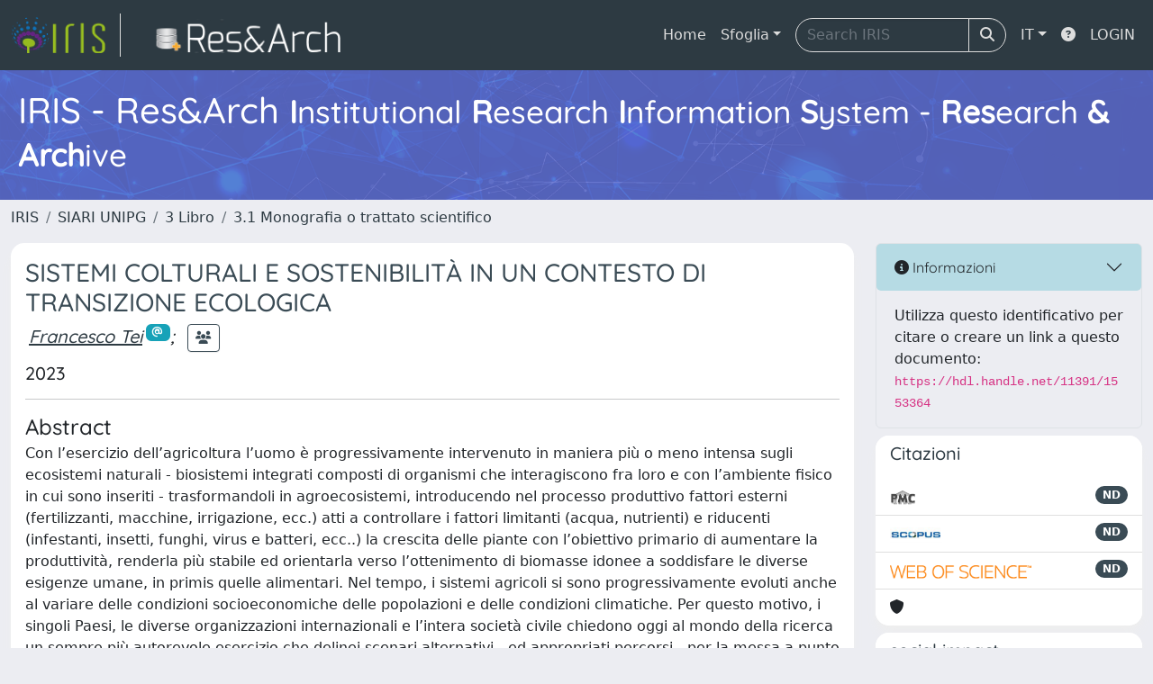

--- FILE ---
content_type: text/css
request_url: https://research.unipg.it/sr/local.css
body_size: 752
content:
#myWorkspaceLi {
    color: #FF0000;
}
span[id^="appliedFilterDiv"] div.btn-group.mb-2 {
    background: orange;
    border-radius: 20px;
}
div.input-group.mb-2 #query {
    background: lightyellow;
}
div.input-group.mb-2 #locationId {
    background: lightyellow;
}
.banner {
    background: #27348B;
    padding: 10px 20px 10px 20px;
    color: #FFFFFF;
    border-bottom: #003466 solid 5px;
    border-top: #4FA2C2 solid 1px;
    margin: 0 0 0 0;
}
.bg-primary {
    color: #EEE;
}
.glyphicon {
    position: relative;
    top: 1px;
    display: inline-block;
    font-family: 'Glyphicons Halflings';
    font-style: normal;
    font-weight: 400;
    line-height: 1;
    -webkit-font-smoothing: antialiased;
    -moz-osx-font-smoothing: grayscale;
}